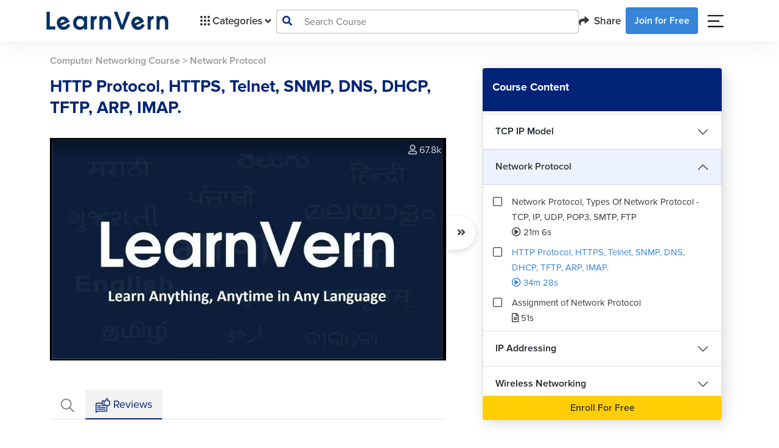

--- FILE ---
content_type: text/javascript
request_url: https://www.learnvern.com/js/videojs/seek-buttons.min.js?ver=4.1
body_size: 970
content:
/*! @name videojs-seek-buttons @version 2.2.0 @license Apache-2.0 */
!function(e,o){"object"==typeof exports&&"undefined"!=typeof module?module.exports=o(require("video.js")):"function"==typeof define&&define.amd?define(["video.js"],o):(e="undefined"!=typeof globalThis?globalThis:e||self).videojsSeekButtons=o(e.videojs)}(this,(function(e){"use strict";function o(e){return e&&"object"==typeof e&&"default"in e?e:{default:e}}var t=o(e);function n(e,o,t){return e(t={path:o,exports:{},require:function(e,o){return function(){throw new Error("Dynamic requires are not currently supported by @rollup/plugin-commonjs")}(null==o&&t.path)}},t.exports),t.exports}var r=n((function(e){function o(t,n){return e.exports=o=Object.setPrototypeOf||function(e,o){return e.__proto__=o,e},e.exports.default=e.exports,e.exports.__esModule=!0,o(t,n)}e.exports=o,e.exports.default=e.exports,e.exports.__esModule=!0})),s=n((function(e){e.exports=function(e,o){e.prototype=Object.create(o.prototype),e.prototype.constructor=e,r(e,o)},e.exports.default=e.exports,e.exports.__esModule=!0})),i=t.default.getComponent("Button"),c={forwardIndex:1,backIndex:1},d=t.default.registerPlugin||t.default.plugin,u=function(e){var o=this;this.ready((function(){!function(e,o){e.addClass("vjs-seek-buttons"),o.forward&&o.forward>0&&(e.controlBar.seekForward=e.controlBar.addChild("seekButton",{direction:"forward",seconds:o.forward},o.forwardIndex)),o.back&&o.back>0&&(e.controlBar.seekBack=e.controlBar.addChild("seekButton",{direction:"back",seconds:o.back},o.backIndex))}(o,t.default.mergeOptions(c,e))}))};u.VERSION="2.2.0";var a=function(e){function o(o,t){var n;return"forward"===(n=e.call(this,o,t)||this).options_.direction?n.controlText(n.localize("Seek forward {{seconds}} seconds").replace("{{seconds}}",n.options_.seconds)):"back"===n.options_.direction&&n.controlText(n.localize("Seek back {{seconds}} seconds").replace("{{seconds}}",n.options_.seconds)),n}s(o,e);var t=o.prototype;return t.buildCSSClass=function(){return"vjs-seek-button skip-"+this.options_.direction+" skip-"+this.options_.seconds+" "+e.prototype.buildCSSClass.call(this)},t.handleClick=function(){var e=this.player_.currentTime();"forward"===this.options_.direction?this.player_.currentTime(e+this.options_.seconds):"back"===this.options_.direction&&this.player_.currentTime(e-this.options_.seconds)},o}(i);return t.default.registerComponent("SeekButton",a),d("seekButtons",u),u}));


--- FILE ---
content_type: text/javascript
request_url: https://www.learnvern.com/js/datalayer.js
body_size: 198
content:
function pushDataLayerData(a){return!0}function getAllDataAttrArr(a){return!0}function getDataLayerObj(a){return!0}function getAdFreePopupObj(a){return!0}function getDataLayerObjForCourse(a){return!0}function companiesStudentWorkDataLayer(a){return!0}function testimonialDataLayer(a,b){return!0}function vimeoPlayerDataLayer(a){return!0}function insPostReviewDataLayer(a,b){return!0}function insContactUsDataLayer(a){return!0}function getNSDCSection(a){return!0}function insCalendarData(a){return!0}


--- FILE ---
content_type: image/svg+xml
request_url: https://www.learnvern.com/images/new-home-assets/people2.svg
body_size: 6735
content:
<svg width="21" height="20" viewBox="0 0 21 20" fill="none" xmlns="http://www.w3.org/2000/svg">
<path d="M0.638014 9.85021C0.77129 9.94948 0.935338 10.0023 1.10358 10.0002C1.22404 10.0002 1.34284 9.97311 1.45058 9.92104C1.55833 9.86897 1.65205 9.79336 1.72432 9.70022C2.19355 9.09599 2.80164 8.60545 3.50061 8.26731C4.19958 7.92916 4.97029 7.75267 5.75192 7.75177C6.53354 7.75086 7.30469 7.92555 8.0045 8.26207C8.70431 8.59859 9.31362 9.08771 9.78435 9.69084L9.84255 9.75646H9.85225L9.90074 9.80334H9.92014L9.94924 9.83146H9.95894C9.9857 9.8534 10.015 9.87228 10.0462 9.88772L10.0753 9.90647L10.1626 9.94396H10.5991L10.667 9.92521H10.6767L10.7543 9.89709H10.7737L10.8222 9.86897L10.8513 9.85021L10.8804 9.83146C10.8829 9.83146 10.8854 9.83048 10.8872 9.82872C10.889 9.82696 10.8901 9.82458 10.8901 9.82209L10.9192 9.79397C10.9364 9.78645 10.9502 9.77312 10.958 9.75646H10.9774L11.0258 9.70022H11.0355C11.5053 9.09476 12.1145 8.60334 12.8149 8.26488C13.5152 7.92642 14.2874 7.75022 15.0704 7.75022C15.8534 7.75022 16.6256 7.92642 17.326 8.26488C18.0263 8.60334 18.6355 9.09476 19.1053 9.70022C19.2303 9.85728 19.4139 9.96089 19.6168 9.98891C19.8198 10.0169 20.0261 9.96716 20.1916 9.85021C20.2731 9.79112 20.3418 9.71708 20.3937 9.63234C20.4456 9.54759 20.4797 9.45378 20.4942 9.35628C20.5086 9.25878 20.503 9.15949 20.4777 9.06408C20.4524 8.96867 20.4079 8.87901 20.3468 8.80021C19.6601 7.90924 18.7438 7.20781 17.6892 6.76584C18.2662 6.25562 18.6702 5.58878 18.8482 4.85275C19.0262 4.11672 18.97 3.34587 18.6869 2.64128C18.4037 1.93669 17.9069 1.33125 17.2615 0.904347C16.6162 0.477449 15.8524 0.249023 15.0704 0.249023C14.2884 0.249023 13.5246 0.477449 12.8793 0.904347C12.2339 1.33125 11.7371 1.93669 11.454 2.64128C11.1708 3.34587 11.1146 4.11672 11.2926 4.85275C11.4706 5.58878 11.8746 6.25562 12.4516 6.76584C11.6917 7.08526 11.0007 7.54005 10.4148 8.10647C9.82887 7.54005 9.13791 7.08526 8.37797 6.76584C8.95495 6.25562 9.35895 5.58878 9.53699 4.85275C9.71502 4.11672 9.65878 3.34587 9.37564 2.64128C9.0925 1.93669 8.59568 1.33125 7.95032 0.904347C7.30496 0.477449 6.5412 0.249023 5.75919 0.249023C4.97717 0.249023 4.21341 0.477449 3.56805 0.904347C2.9227 1.33125 2.42588 1.93669 2.14274 2.64128C1.8596 3.34587 1.80335 4.11672 1.98139 4.85275C2.15942 5.58878 2.56342 6.25562 3.14041 6.76584C2.08582 7.20781 1.16952 7.90924 0.482827 8.80021C0.421689 8.87901 0.377205 8.96867 0.351916 9.06408C0.326627 9.15949 0.321028 9.25878 0.335438 9.35628C0.349849 9.45378 0.383987 9.54759 0.435903 9.63234C0.487819 9.71708 0.556496 9.79112 0.638014 9.85021ZM12.7426 4.00022C12.7426 3.55521 12.8791 3.12019 13.1349 2.75018C13.3907 2.38017 13.7542 2.09178 14.1796 1.92149C14.6049 1.75119 15.073 1.70663 15.5245 1.79345C15.9761 1.88026 16.3909 2.09456 16.7164 2.40922C17.042 2.72389 17.2637 3.1248 17.3535 3.56126C17.4433 3.99772 17.3972 4.45012 17.221 4.86125C17.0448 5.27239 16.7465 5.62379 16.3637 5.87102C15.9809 6.11825 15.5308 6.25022 15.0704 6.25022C14.4538 6.24775 13.8632 6.0099 13.4272 5.58848C12.9912 5.16706 12.7452 4.59619 12.7426 4.00022ZM3.43138 4.00022C3.43138 3.55521 3.5679 3.12019 3.82369 2.75018C4.07947 2.38017 4.44302 2.09178 4.86837 1.92149C5.29373 1.75119 5.76177 1.70663 6.21332 1.79345C6.66487 1.88026 7.07964 2.09456 7.40519 2.40922C7.73074 2.72389 7.95245 3.1248 8.04226 3.56126C8.13208 3.99772 8.08599 4.45012 7.9098 4.86125C7.73361 5.27239 7.43525 5.62379 7.05245 5.87102C6.66964 6.11825 6.21958 6.25022 5.75919 6.25022C5.1426 6.24775 4.552 6.0099 4.116 5.58848C3.68 5.16706 3.43393 4.59619 3.43138 4.00022ZM17.6892 16.5158C18.2662 16.0056 18.6702 15.3388 18.8482 14.6028C19.0262 13.8667 18.97 13.0959 18.6869 12.3913C18.4037 11.6867 17.9069 11.0812 17.2615 10.6543C16.6162 10.2274 15.8524 9.99902 15.0704 9.99902C14.2884 9.99902 13.5246 10.2274 12.8793 10.6543C12.2339 11.0812 11.7371 11.6867 11.454 12.3913C11.1708 13.0959 11.1146 13.8667 11.2926 14.6028C11.4706 15.3388 11.8746 16.0056 12.4516 16.5158C11.6917 16.8353 11.0007 17.29 10.4148 17.8565C9.82887 17.29 9.13791 16.8353 8.37797 16.5158C8.95495 16.0056 9.35895 15.3388 9.53699 14.6028C9.71502 13.8667 9.65878 13.0959 9.37564 12.3913C9.0925 11.6867 8.59568 11.0812 7.95032 10.6543C7.30496 10.2274 6.5412 9.99902 5.75919 9.99902C4.97717 9.99902 4.21341 10.2274 3.56805 10.6543C2.9227 11.0812 2.42588 11.6867 2.14274 12.3913C1.8596 13.0959 1.80335 13.8667 1.98139 14.6028C2.15942 15.3388 2.56342 16.0056 3.14041 16.5158C2.08582 16.9578 1.16952 17.6592 0.482827 18.5502C0.359352 18.7093 0.306335 18.9094 0.335438 19.1063C0.364542 19.3032 0.473381 19.4809 0.638014 19.6002C0.77129 19.6995 0.935338 19.7523 1.10358 19.7502C1.22404 19.7502 1.34284 19.7231 1.45058 19.671C1.55833 19.619 1.65205 19.5434 1.72432 19.4502C2.19355 18.846 2.80164 18.3555 3.50061 18.0173C4.19958 17.6792 4.97029 17.5027 5.75192 17.5018C6.53354 17.5009 7.30469 17.6756 8.0045 18.0121C8.70431 18.3486 9.31362 18.8377 9.78435 19.4408L9.84255 19.5065H9.85225L9.90074 19.5533H9.92014L9.94924 19.5815H9.95894L10.0462 19.6377L10.0753 19.6565L10.1626 19.694H10.5991L10.667 19.6752H10.6767L10.7543 19.6471H10.7737L10.8222 19.619L10.8513 19.6002L10.8804 19.5815H10.8901L10.9192 19.5533C10.9364 19.5458 10.9502 19.5325 10.958 19.5158H10.9774L11.0258 19.4596H11.0355C11.5053 18.8541 12.1145 18.3627 12.8149 18.0243C13.5152 17.6858 14.2874 17.5096 15.0704 17.5096C15.8534 17.5096 16.6256 17.6858 17.326 18.0243C18.0263 18.3627 18.6355 18.8541 19.1053 19.4596C19.2303 19.6167 19.4139 19.7203 19.6168 19.7483C19.8198 19.7763 20.0261 19.7265 20.1916 19.6096C20.2731 19.5505 20.3418 19.4765 20.3937 19.3917C20.4456 19.307 20.4797 19.2132 20.4942 19.1157C20.5086 19.0182 20.503 18.9189 20.4777 18.8235C20.4524 18.728 20.4079 18.6384 20.3468 18.5596C19.6613 17.6652 18.7449 16.9604 17.6892 16.5158ZM3.43138 13.7502C3.43138 13.3052 3.5679 12.8702 3.82369 12.5002C4.07947 12.1302 4.44302 11.8418 4.86837 11.6715C5.29373 11.5012 5.76177 11.4566 6.21332 11.5434C6.66487 11.6303 7.07964 11.8446 7.40519 12.1592C7.73074 12.4739 7.95245 12.8748 8.04226 13.3113C8.13208 13.7477 8.08599 14.2001 7.9098 14.6113C7.73361 15.0224 7.43525 15.3738 7.05245 15.621C6.66964 15.8683 6.21958 16.0002 5.75919 16.0002C5.1426 15.9977 4.552 15.7599 4.116 15.3385C3.68 14.9171 3.43393 14.3462 3.43138 13.7502ZM12.7426 13.7502C12.7426 13.3052 12.8791 12.8702 13.1349 12.5002C13.3907 12.1302 13.7542 11.8418 14.1796 11.6715C14.6049 11.5012 15.073 11.4566 15.5245 11.5434C15.9761 11.6303 16.3909 11.8446 16.7164 12.1592C17.042 12.4739 17.2637 12.8748 17.3535 13.3113C17.4433 13.7477 17.3972 14.2001 17.221 14.6113C17.0448 15.0224 16.7465 15.3738 16.3637 15.621C15.9809 15.8683 15.5308 16.0002 15.0704 16.0002C14.4538 15.9977 13.8632 15.7599 13.4272 15.3385C12.9912 14.9171 12.7452 14.3462 12.7426 13.7502Z" fill="#3785D7"/>
</svg>
